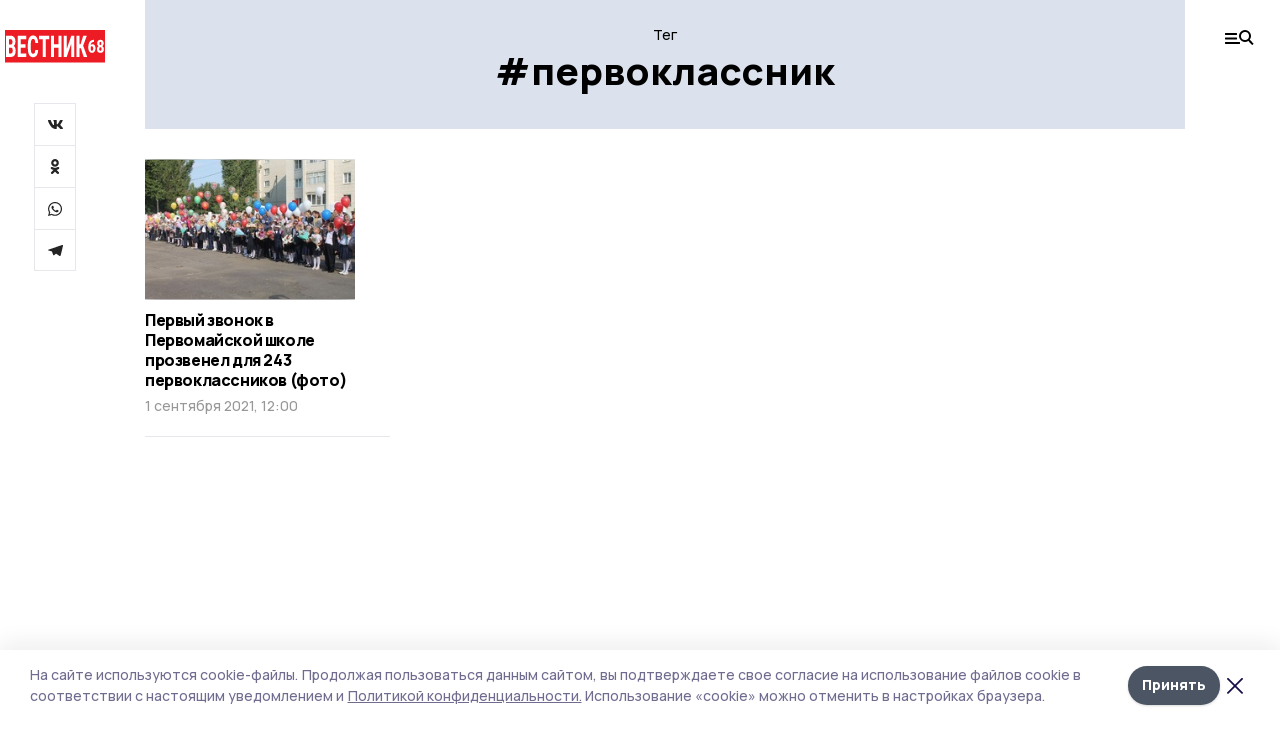

--- FILE ---
content_type: image/svg+xml
request_url: https://api.top68.ru/attachments/0821d74d5a057b79c7388e265d79544fea47b382/store/843931431deb19365091dab9a6687f0b73ab894331b58d875dc03952bdcc/vesrnik-68.svg
body_size: 7905
content:
<svg width="90" height="30" viewBox="0 0 90 30" fill="none" xmlns="http://www.w3.org/2000/svg">
<rect width="90" height="30" fill="#ED1B24"/>
<path d="M5.51774 16.2492H2.7722L2.76302 13.4168H5.09535C5.46264 13.4168 5.7626 13.3278 5.99522 13.1496C6.23396 12.9626 6.40843 12.6909 6.51862 12.3347C6.63493 11.9695 6.69308 11.5286 6.69308 11.012C6.69308 10.4153 6.63799 9.93877 6.5278 9.5825C6.42373 9.21732 6.25539 8.95012 6.02277 8.7809C5.79627 8.61167 5.49631 8.52705 5.12289 8.52705H3.69044V24.7328H1V5.28056H5.12289C5.78403 5.28056 6.37782 5.38744 6.90428 5.6012C7.43073 5.81496 7.87761 6.14451 8.24491 6.58985C8.6122 7.02627 8.89379 7.57849 9.08969 8.24649C9.28558 8.90559 9.38352 9.68938 9.38352 10.5979C9.38352 11.3995 9.27333 12.1387 9.05296 12.8156C8.83258 13.4925 8.48671 14.0492 8.01535 14.4856C7.54398 14.9132 6.93488 15.1492 6.18805 15.1937L5.51774 16.2492ZM5.41673 24.7328H2.01006L3.0844 21.4997H5.41673C5.7779 21.4997 6.06562 21.3883 6.27987 21.1657C6.49413 20.943 6.65023 20.6446 6.74818 20.2705C6.85224 19.8876 6.90428 19.4511 6.90428 18.9613C6.90428 18.409 6.85836 17.9281 6.76654 17.5184C6.68084 17.1087 6.53698 16.7969 6.33497 16.5832C6.13296 16.3605 5.86055 16.2492 5.51774 16.2492H3.20377L3.22214 13.4168H6.03195L6.66553 14.5391C7.38176 14.5035 7.95413 14.7039 8.38264 15.1403C8.81115 15.5678 9.11723 16.1289 9.30088 16.8236C9.49065 17.5095 9.58553 18.2398 9.58553 19.0147C9.58553 20.2616 9.42331 21.3126 9.09887 22.1677C8.78055 23.0138 8.31224 23.6551 7.69396 24.0915C7.07568 24.519 6.3166 24.7328 5.41673 24.7328Z" fill="white"/>
<path d="M19.227 21.4997V24.7328H13.4146V21.4997H19.227ZM14.2502 5.28056V24.7328H11.5597V5.28056H14.2502ZM18.4465 13.163V16.3026H13.4146V13.163H18.4465ZM19.2087 5.28056V8.52705H13.4146V5.28056H19.2087Z" fill="white"/>
<path d="M27.1698 18.2532H29.8419C29.8052 19.7139 29.6031 20.9475 29.2358 21.9539C28.8686 22.9515 28.3452 23.7085 27.6657 24.2251C26.9923 24.7417 26.1781 25 25.2231 25C24.4824 25 23.8244 24.8219 23.2489 24.4656C22.6735 24.1004 22.1838 23.566 21.7797 22.8624C21.3757 22.1588 21.0696 21.2904 20.8615 20.2572C20.6595 19.2151 20.5585 18.0171 20.5585 16.6633V13.3634C20.5585 12.0096 20.6656 10.8116 20.8799 9.76954C21.1003 8.72746 21.4125 7.8546 21.8165 7.15097C22.2266 6.43843 22.7194 5.90403 23.2948 5.54776C23.8764 5.18259 24.5314 5 25.2599 5C26.2332 5 27.0474 5.2672 27.7024 5.8016C28.3574 6.33601 28.8624 7.11534 29.2175 8.13961C29.5787 9.15498 29.796 10.3975 29.8694 11.8671H27.179C27.1668 10.9408 27.0964 10.2149 26.9678 9.68938C26.8454 9.15498 26.6495 8.7809 26.3801 8.56713C26.1108 8.34447 25.7374 8.23313 25.2599 8.23313C24.9048 8.23313 24.5987 8.32665 24.3416 8.51369C24.0845 8.69183 23.8733 8.9813 23.7081 9.3821C23.5428 9.7829 23.4203 10.3084 23.3408 10.9586C23.2673 11.6088 23.2306 12.4015 23.2306 13.3367V16.6633C23.2306 17.5807 23.2642 18.3645 23.3316 19.0147C23.3989 19.656 23.506 20.1815 23.653 20.5912C23.7999 21.0009 23.9988 21.2993 24.2498 21.4863C24.5069 21.6733 24.8314 21.7669 25.2231 21.7669C25.6761 21.7669 26.0404 21.6689 26.3158 21.4729C26.5974 21.277 26.8056 20.9252 26.9403 20.4175C27.0749 19.9098 27.1514 19.1884 27.1698 18.2532Z" fill="white"/>
<path d="M36.5726 5.28056V24.7328H33.9005V5.28056H36.5726ZM39.8966 5.28056V8.52705H30.6408V5.28056H39.8966Z" fill="white"/>
<path d="M48.8678 13.163V16.3961H43.3859V13.163H48.8678ZM44.1481 5.28056V24.7328H41.4576V5.28056H44.1481ZM50.8145 5.28056V24.7328H48.1516V5.28056H50.8145Z" fill="white"/>
<path d="M55.525 17.5852L59.703 5.28056H62.2557V24.7328H59.6571V12.5752L55.5158 24.7328H52.9172V5.28056H55.525V17.5852Z" fill="white"/>
<path d="M67.1224 5.28056V24.7328H64.432V5.28056H67.1224ZM73.6327 5.28056L69.4731 16.7568H66.5072L66.1399 13.0561H68.0314L70.3913 5.28056H73.6327ZM70.8137 24.7328L68.0774 16.0755L69.923 13.1363L74 24.7328H70.8137Z" fill="white"/>
<path d="M79.7241 9.04008H80.0011V10.9479H79.9037C79.4296 10.9479 79.0153 11.0361 78.661 11.2124C78.3116 11.3834 78.0196 11.6346 77.785 11.9659C77.5554 12.2919 77.3832 12.6874 77.2684 13.1523C77.1537 13.6119 77.0963 14.1276 77.0963 14.6994V16.6633C77.0963 17.0695 77.1212 17.4275 77.1711 17.7375C77.226 18.0474 77.3034 18.3066 77.4032 18.515C77.508 18.7181 77.6278 18.8704 77.7626 18.9719C77.9023 19.0735 78.0545 19.1242 78.2193 19.1242C78.3889 19.1242 78.5437 19.0708 78.6834 18.9639C78.8232 18.857 78.943 18.7101 79.0428 18.523C79.1426 18.3307 79.2175 18.1089 79.2674 17.8577C79.3223 17.6012 79.3497 17.318 79.3497 17.008C79.3497 16.6981 79.3223 16.4148 79.2674 16.1583C79.2125 15.8965 79.1351 15.672 79.0353 15.485C78.9355 15.2979 78.8132 15.1536 78.6684 15.0521C78.5287 14.9452 78.3715 14.8918 78.1968 14.8918C77.9422 14.8918 77.7251 14.9746 77.5455 15.1403C77.3658 15.3006 77.2285 15.509 77.1337 15.7655C77.0389 16.0167 76.9865 16.2812 76.9765 16.5591L76.3476 16.0782C76.3676 15.672 76.4374 15.2899 76.5572 14.9319C76.682 14.5685 76.8517 14.2425 77.0663 13.9539C77.2809 13.6653 77.538 13.4409 77.8374 13.2806C78.1369 13.1149 78.4738 13.0321 78.8481 13.0321C79.2774 13.0321 79.6542 13.1363 79.9786 13.3447C80.308 13.5531 80.58 13.839 80.7947 14.2024C81.0143 14.5658 81.1765 14.9853 81.2813 15.4609C81.3911 15.9365 81.446 16.4469 81.446 16.992C81.446 17.5585 81.3711 18.0848 81.2214 18.5711C81.0717 19.0574 80.8595 19.4823 80.585 19.8457C80.3105 20.2091 79.9761 20.4923 79.5818 20.6954C79.1925 20.8985 78.7533 21 78.2642 21C77.7651 21 77.3134 20.8878 76.9091 20.6633C76.5098 20.4389 76.1654 20.1209 75.8759 19.7094C75.5914 19.2926 75.3743 18.8009 75.2246 18.2345C75.0749 17.668 75 17.0428 75 16.3587V15.4529C75 14.5124 75.1023 13.652 75.307 12.8717C75.5116 12.0862 75.8135 11.4075 76.2128 10.8357C76.6171 10.2639 77.1112 9.82298 77.6952 9.51303C78.2841 9.19773 78.9604 9.04008 79.7241 9.04008Z" fill="white"/>
<path d="M89 17.6333C89 18.3707 88.8652 18.9906 88.5957 19.493C88.3312 19.99 87.9619 20.3667 87.4877 20.6232C87.0185 20.8744 86.4845 21 85.8856 21C85.2866 21 84.7501 20.8744 84.2759 20.6232C83.8018 20.3667 83.4275 19.99 83.1529 19.493C82.8784 18.9906 82.7412 18.3707 82.7412 17.6333C82.7412 17.1363 82.8185 16.69 82.9733 16.2946C83.128 15.8991 83.3451 15.5571 83.6246 15.2685C83.9091 14.98 84.241 14.7609 84.6203 14.6112C85.0046 14.4562 85.4214 14.3788 85.8706 14.3788C86.4745 14.3788 87.0135 14.5124 87.4877 14.7796C87.9619 15.0468 88.3312 15.4235 88.5957 15.9098C88.8652 16.3961 89 16.9706 89 17.6333ZM86.8963 17.4729C86.8963 17.1202 86.8538 16.8183 86.769 16.5671C86.6891 16.316 86.5718 16.1236 86.4171 15.99C86.2624 15.8564 86.0802 15.7896 85.8706 15.7896C85.661 15.7896 85.4788 15.8564 85.3241 15.99C85.1743 16.1236 85.057 16.316 84.9722 16.5671C84.8873 16.8183 84.8449 17.1202 84.8449 17.4729C84.8449 17.815 84.8848 18.1089 84.9647 18.3547C85.0496 18.6005 85.1693 18.7929 85.3241 18.9319C85.4838 19.0655 85.6709 19.1323 85.8856 19.1323C86.1002 19.1323 86.2824 19.0655 86.4321 18.9319C86.5868 18.7929 86.7016 18.6005 86.7765 18.3547C86.8563 18.1089 86.8963 17.815 86.8963 17.4729ZM88.8203 12.2705C88.8203 12.8691 88.6955 13.3955 88.446 13.8497C88.1964 14.3039 87.8496 14.6593 87.4053 14.9158C86.9661 15.1723 86.4595 15.3006 85.8856 15.3006C85.3066 15.3006 84.7925 15.1723 84.3433 14.9158C83.8991 14.6593 83.5522 14.3039 83.3027 13.8497C83.0531 13.3955 82.9283 12.8691 82.9283 12.2705C82.9283 11.5651 83.0531 10.9693 83.3027 10.483C83.5572 9.99666 83.9066 9.62792 84.3508 9.37675C84.795 9.12558 85.3041 9 85.8781 9C86.4521 9 86.9611 9.12558 87.4053 9.37675C87.8496 9.62792 88.1964 9.99666 88.446 10.483C88.6955 10.9693 88.8203 11.5651 88.8203 12.2705ZM86.7241 12.3828C86.7241 12.0782 86.6916 11.8136 86.6267 11.5892C86.5668 11.3594 86.4745 11.183 86.3497 11.0601C86.2299 10.9319 86.0727 10.8677 85.8781 10.8677C85.6934 10.8677 85.5362 10.9292 85.4064 11.0521C85.2816 11.1697 85.1868 11.3434 85.1219 11.5731C85.062 11.7976 85.0321 12.0675 85.0321 12.3828C85.0321 12.6874 85.062 12.9546 85.1219 13.1844C85.1868 13.4142 85.2816 13.5959 85.4064 13.7295C85.5362 13.8577 85.6959 13.9218 85.8856 13.9218C86.0752 13.9218 86.2299 13.8577 86.3497 13.7295C86.4745 13.5959 86.5668 13.4142 86.6267 13.1844C86.6916 12.9546 86.7241 12.6874 86.7241 12.3828Z" fill="white"/>
</svg>
